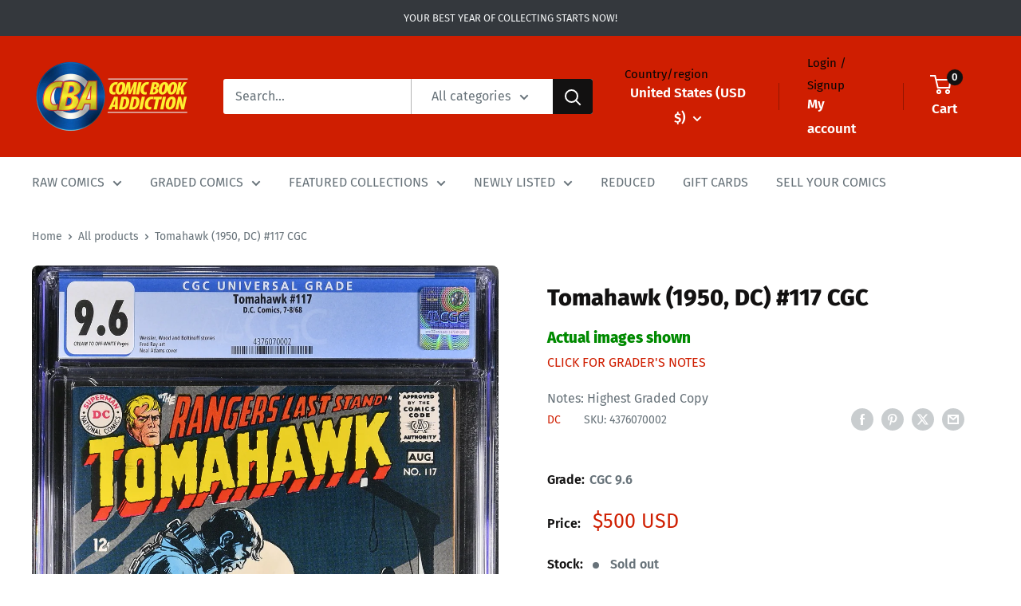

--- FILE ---
content_type: application/javascript; charset=utf-8
request_url: https://searchanise-ef84.kxcdn.com/preload_data.5k3z8Y4z3b.js
body_size: 11335
content:
window.Searchanise.preloadedSuggestions=['amazing spider-man','fantastic four','uncanny x-men','the amazing spider-man','x men','star wars','detective comics','spider man','iron man','captain america','incredible hulk','amazing spiderman','the avengers','action comics','teenage mutant ninja turtles','tales of suspense','green lantern','wonder woman','incredible hulk 181','silver surfer','adventure comics','batman cgc','ghost rider','strange tales','gi joe','journey into mystery','tales to astonish','daredevil 1st series','amazing spider man','batman raw','amazing spider-man 300','conan the barbarian','invincible comic','captain marvel','secret wars','justice league of america','dc comics superman','house of secrets','brave and the bold','tomb of dracula','the flash','the amazing spiderman','moon knight','marvel age','marvel team up','werewolf by night','house of mystery','wolverine cgc','swamp thing','iron man 1','star wars 1','dare devil','uncanny x men','marvel spotlight','marvel on','golden age comics','new mutants 98','teen titans','sub mariner','fantastic four 48','us of','amazing spider-man cgc','x-men cgc','worlds finest','thor 1966 1st series marvel','marvel premiere','wolverine 1st series','in new','new mutants','the uncanny x-men','strange adventures','amazing fantasy 15','secret wars 8','tales from the crypt','lois lane','iron fist','the punisher','walking dead','superman cgc','world\'s finest','gold key','justice league','amazing spider-man 1','amazing spider-man 129','spectacular spider-man','star trek','giant size x-men','doctor strange','archie comics','wolverine limited series','marvel tales','captain america comics','spiderman marvel','spawn cgc','sgt fury','stan lee','the incredible hulk','four color','the amazing','ultimate spider-man','ec comics','fantastic four 1','signature series','amazing spider','black panther','marvel transformers','silver surfer 1','our army at war','what if','phantom stranger','weird war','stan lee signature','harley quinn','incredible hulk 340','golden age','classics illustrated','daredevil cgc','ghost rider 1','sgt rock','fantastic four 49','image comics','marvel spotlight 5','alpha flight','detective comics cgc','teenage mutant ninja turtles 1','giant size x-men 1','death of superman','new teen titans','flash comics','weird science','silver surfer 4','all star comics','incredible hulk 1','werewolf by night 32','weird war tales','planet comics','vault of horror','dc showcase','amazing spiderman 300','dell comics','hero for hire','batman beyond','marvel team-up','uncanny men','star wars 1977','ultimate fallout 4','haunt of fear','web of spider-man','graded comics','weird fantasy','the shadow','amazing fantasy','image comics spawn','star wars cgc','she hulk','batman adventures','something is killing the children','the walking dead','the defenders','house of secrets 92','avengers cgc','classics illustrated comics','the amazing spider man','marvel super heroes','the mighty thor','red hulk','ms marvel','golden age raw','red sonja','all silver age comics','fantastic four 52','power man','spawn raw','amazing spider-man raw','giant size','iron fist 14','mister miracle','amazing spider man 252','all new wolverine','amazing spider-man 252','amazing spider-man 1963 1st series marvel 1 cgc','walt disney','ninja turtles','marvel comics','deadpool cgc','incredible hulk 180','black cat','marvel mystery comics','guardians of the galaxy','marvel comics presents','tomb of dracula 10','blue beetle','action comics 1','dc comics presents','jimmy olsen','marvel super 20','infinity gauntlet','amazing spider-man 50','amazing spider-man 1963','shock suspenstories','amazing spiderman 129','journey into the mystery 83','astonishing tales','richie rich','superboy cgc','amazing spider-man 238','savage of','master of kung fu','uncle scrooge','amazing spider-man 39','fantastic four annual','man thing','the brave and the bold','masters of the universe','sensation comics','dc comics','magic the','our fighting forces','western comic','night nurse','dick tracy','iron man 55','amazing spider man 300','howard the duck','action comics 252','spider man 300','fantastic four 5','captain america 100','the boys','new avengers','west coast avengers','amazing adventures','do doom','house of','invincible image','cgc signature series','sub-mariner comics','witching hour','donald duck','superman and','gold key comic','frankenstein comics','uncanny x-men 266','justice league of','spawn cgc 9.8','the thing','green arrow','the crow','superior spider-man','rawhide kid','chamber of chills','lady death','todd mcfarlane','gi combat','avengers annual','the phantom','dark horse','wolverine origin','metal men','amazing spider-man 14','new gods','plastic man','mystery in space','x men 1','golden age horror','savage dragon','punisher war journal','jungle action','venom cgc','crime suspenstories','ultimate fallout','all star','amazing spider-man annual','star wars 2','all star western','x factor','nick fury','judge dredd','dark knight','amazing spider-man 40','doctor solar','uncanny x-men 101','jim lee','wolverine 1988 1st series','jungle comics','human torch','green lantern 87','master comics','silver surfer 3','x force','new mutants 87','detective cgc','moon knight 1','doom patrol','star spangled war stories','jonah hex','more fun comics','star wars 42','first appearance','invincible iron man','peter parker the spider-man','darth vader','uncanny x-men 1','transformers cgc 9.8','fantastic four 50','fiction house','police comics','captain marvel 1968','the incredible hulk 181','marvel two in one','frank miller','web of spiderman','star spangled','lone ranger','brave bold','mad comics','the joker','thor cgc','crime does not pay','the astonishing','marvel feature','venom lethal protector','the hulk','kid colt outlaw','amazing spider-man 316','conan the barbarian 1','tomb of dracula 1','war comics','teenage mutant','amazing spider-man 122','western comics','marvel super-heroes','neal adams','amazing spider-man 301','creatures on the loose','wonder comics','amazing spider-man 361','j scott campbell','spider gwen','simpsons comics','dark knight returns','action comic 1','x men 9','strange tales 110','marvel silver age','amazing spider-man 194','nick fury agent of shield','the new mutants','tin tin','miles morales','first appearance of','amazing spider-man cgc 9.8','hulk cgc','the watchmen','gi joe 1','horror tales','fantastic four 112','magnus robot fighter','spider-man cgc','scooby doo','superman is','the fantastic four','batman adventures 12','crisis on infinite earths','star spangled war','scarlet witch','the sandman','the new teen titans','the amazing spider-man 300','ultimate spider-man 1','batman comics','sea devils','amazing spider-man 601','1st appearance','fantastic four 6','crime suspense','bat comics and','forever people','death in the','do stranger','amazing spider-man 299','groo the wanderer','amazing spider man 129','batman family','archie graded','walt disney\'s comics and stories','daredevil comics','fantastic four 12','the spectacular spider man','spidey super stories','captain america 117','absolute batman','adventures into the unknown','spider woman','young avengers','omega men','amazing spider-man 4','the nam','edge of spider-verse 2','detective comics 1','detective comics 400','spiderman cgc','power girl','swamp thing 1','one piece','marvel mystery','he man','kid colt','green hornet','amazing spider-man 36','brave and the','amazing spider-man 121','superman\'s girlfriend lois lane','journey into mystery 83','adventures into','the last ronin','planet of the apes','charlton comics','super man','the death of superman','flash gordon','x-men stan lee','vampirella comic','fantastic four cgc','legion of super-heroes','the simpsons','marvel two-in-one','punisher limited series','teenage mutant ninja turtles adventures','avengers annual 10','atlas comics','marvel 13 cgc','amazing spider-man 46','x men the comics','marvel team up 141','vengeance of bane','amazing spider-man 13','web of spider-man 1','star wars graded comics','amazing spider man 299','superman\'s pal jimmy olsen','amazing spider-man 9','ultimate spiderman','mad comic','looney tunes','red and the','marvel preview','challengers of the unknown','wolverine origins','ultimate comics spider-man','highest graded','strange adventures 205','suicide squad','daredevil and','fantastic four annual 6','star trek gold key','the walking dead 1','x men 94','fantastic four raw','killing joke','aquaman 1st series','x men 12','spider man cgc','amazing spider-man 2','kung fu','1st issue','spider man 1','betty and veronica','danger girl','captain america 1','tales of suspense 39','beetle bailey','wonder man','werewolf by night 1','aliens dark horse','weird western tales','my greatest adventure','peter parker','hero for hire 1','whiz comics','savage she hulk 1','wonder woman 1','black widow','the cat','sgt fury 1','amazing spiderman 238','gi joe 1982 cgc','marvel super special','twilight zone','amazing spiderman 1','mighty thor','bugs bunny','do strange','dc special','the tick','jerry lewis','little lulu','last ronin','detective comics raw','old man logan','captain marvel adventures','tomb raider','famous funnies','battle of the','of world','amazing spider am','spiderman marvel raw','x men cgc','tower of shadows','headline comics','sugar and spike','marvel premiere 28','fantastic four 2','amazing spider-man 298','action comics cgc','amazing spider-man 31','captain america 110','the atom','x men 101','marvel zombies','worlds finest comics','x-men 1 cgc','justice league 1','doc savage','marvel presents','the unexpected','star spangled comics','green goblin','the sub mariner','swamp thing 37','spawn 1 cgc','turok son of stone','amazing spiderman 50','mortal kombat','fantastic four 67','walking dead 1','tim holt','amazing spider-man 5','fantastic four 4','army of','the eternals','batman the','amazing spider-man 100','1977 star wars','walt disney comic','the avengers 1','dragon ball','secret wars 1','civil war','batman and robin','detective comics 880','tmnt cgc','frontline combat','bob hope','image do','amazing spider man 9','young allies','v for vendetta','startling comics','mickey mouse','adventures of','alex ross','fantastic four 25','timely comics','fantastic four 51','iron man cgc','amazing spider man cgc','machine man','the spectre','thunder agents','mister mystery','adventures of the fly','marvel cgc','tales of the teen titans 44','forbidden worlds','canadian cgc','batman and','fantasy masterpieces','justice traps','team up','amazing spider-man 9 cgc','bat man','the punisher cgc','superman annual','the darkness','captain america cgc','chamber of darkness','batman the killing joke','miracle man','gi joe marvel','wolverine 1982 limited series marvel','amazing spiderman 101','amazing spider-man 41','amazing spider-man 1963 1st series marvel','star wars 68','uncanny x-men 94','her and','amazing spiderman cgc','alpha flight 1','new warriors','immortal hulk','the spirit','amazing spider-man 20','tom and jerry','infinity war','detective comics 411','the invaders','black magic','all star comics cgc','marvel bronze age','new teen titans 2','web of','frankenstein marvel','amazing spider-man 15','captain atom','the demon','skottie young','transformers cgc','batman dark knight returns','battlestar galactica','space adventures','hulk annual','spider man 2099','black panther 1','spider-man series','comic book','x men 266','jumbo comics','dc 1 nm','marvel secret wars','the dark knight returns','haunted thrills','x men 141','hip hop variant','edge of spider verse','amazing spider-man 9.6','sad a','canadian price variant','fantastic four silver age','x-men annual','strange academy','back to the future','tales of suspense 57','classic x-men','shogun warriors','thor raw','the last','adventure comics 210','young romance','conan the king','hip hop','super friends','cgc comics','birds of prey','amazing spider-man 16','mystery tales','fantastic four 39','something is killing the children 1','iron man raw','amazing spider-man annual 1','graded dc comics','crypt of shadows','two gun kid','black terror','boba fett','the x-men','clone wars','weird mystery tales','green lantern 76','uncanny x-men 141','dead of night','king spawn','amazing spider-man 3','two fisted tales','todd mcfarlane spider-man','devil dinosaur','evil ernie','more fun','special marvel edition','secrets of house','rom 1979 marvel','weird tales','gunsmoke western','absolute carnage','tarzan of the','hulk vs','detective comics 27','justice traps the guilty','cgc batman','batman new 52','war is hell','amazing spider-man 101','john carter','dead pool','the adventures of superman','g i joe','the ghost rider','tales to astonish 93','lev gleason','the invincible iron man','dc horror','astonishing tales 25','power man and iron fist','gold key star trek','exciting comics','jack kirby','king in black','street fighter','ant man','frogman comics','amazing spider-man 700','howard the duck 1','ghost rider western','the warlord','where monsters dwell','world\'s finest comics','marvel age 37','a canada','amazing spiderman 252','house of m','detective comic','fantastic four 42','buffy the vampire slayer','savage sword of conan','the first','malibu sun','vault of evil','the amazing spider-man 129','all american comics','death of superman 93','amazing spider-man 42','brave and bold','silver age','world war hulk','airboy comics','graphic novel','into fear','young avengers 1','dell giant','batman vengeance of bane 1','amazing spider-man 400','amazing spiderman 316','boy comics','pep comics','cgc signature','amazing spider-man 33','dc comics presents 26','marvel star wars','space family robinson','fantastic four 11','super comics','phantom lady','green lantern 59','men of war','incredible hulk annual 1','harley quinn 1','teen titans 1','t man','golden age of comics','the infinity gauntlet','superboy and legion of super-heroes','amazing spider-man 200','black cat mystery','dark shadows','star wars 1 1977','fantastic four annual 2','superman the man of steel','spawn batman','young men','batman hush','war machine','superman comics','weird terror','spectacular spiderman','deadpool kills the marvel universe','rocket raccoon','fantastic four 19','cat woman','fantastic four 57','superboy the comic','marvel spotlight 2','st john','marvel spotlight 32','ms marvel 18','deadly hands of kung fu','amazing spider-man 315','x com','tmnt 1 print','superman 1939 1st series','amazing spiderman 33','mark jewelers','amazing spiderman 121','amazing spider man 9.8','dark mansion','not brand echh','fantastic four 66','uncanny x-men cgc','batman comic','venom lethal protector 1','x men 4','the x men','moon night','gen 13 comics','black lightning','tales of the unexpected','ringo kid','journey into mystery 112','the golden age','amazing spiderman 14','tales of','amazing spider man 50','silver age nm','marvel universe','captain marvel jr','x men 14','green lantern 7','four color comics','peter parker spider-man','batman dark','fantastic four 72','all star western 10','gotham city sirens','edge of spider-verse','force s','the a team','marvel superheroes','the killing joke','wolverine vs','amazing spider man 238','uncanny x-men 129','teenage mutant ninja','x men 129','secret wars 2','the boys 1','marvel tales of suspense 59','spiderman graded','batman series','dark mysteries','supergirl dc','cgc spider-man','two-gun kid','vampire tales','tomb of','world of','amazing spider man 298','new x men','age of apocalypse','amazing spider-man 6','our army','the uncanny x men','tip top','fantastic four 26','the amazing spider-man 1','dc special series','black diamond western','the long halloween','graded amazing spider-man','giant-size x-men','world finest','astonishing x-men','star wars legacy','weird wonder tales','roy rogers','web of spider-man 118','death of','fire new','amazing spiderman 299','amazing fantasy 15 cgc','adam legend of the blue marvel','the silver surfer','marvel premiere 15','marvel vs','the inhumans','sandman cgc','marvel spotlight 28','turtles of','scarlet spider','omega men 3','epic collection','journey into','amazing spider-man 136','the lone ranger','treehouse of horror','america america','classics illustrated comics canadian','amazing spiderman 122','detective comics 412','harvey comics','cgc joker','batman spawn','shanna she devil','monster of','ec comic','umbrella academy','tank girl','marvel super','cgc amazing spider-man','iron man 128','classic comics','ultimate comics','supernatural thriller','young love','star wars graded','dc comics superman\'s','gambit 1 marvel','adam hughes','marvel graphic novel','next men 21','ghost comics','of the dark knight','tomb of terror','marvel super heroes secret wars','john byrne','spider man 252','hulk wolverine','the dark knight','amazing spider man 1','three stooges','masters of the universe 1','brave and the bold 28','classic illustrated','marvel masterworks','price in','the jack of','marvel graded','namor sub-mariner','tales of suspense 50','suspense comics','darth maul','john carter warlord of mars','uncanny x-men 221','fight comics','magic comics','fantastic four 27','star trek 1','incredible hulk 2','amazing spider man 361','all-star comics','yellow claw','legion of','amazing spider-man 23','hand of fate','adventures of the','all comics','war of the realms','2001 a space odyssey','magazine enterprises','cgc x-men','amazing spiderman annual 1','world’s finest comics','action comic','amazing spider-man 135','tales of the unexpected cgc','facsimile edition','x men 54','secret origins','dc comics presents 47','bettie page','double cover','jeff the','amazing spider-man 55','doctor strange 169','moon knight cgc','power rangers','usagi yojimbo','fantastic four 46','strange tales 169','king conan','blue marvel','fantastic four 3','strange tales strange','deadpool merc with a mouth','the maxx','peter porker','fantastic four 74','amazing spider man 14','cgc marvel','alien worlds','green lantern 1','doctor who','black knight','man bat','the flash 1','ultimate fantastic four','usa comics','seven seas','marvel family','action comics 56','graded superman','amazing spider man 601','uncanny tales','the witching hour','wolverine and','mister miracle 1','man of steel','the twilight zone','venom carnage','batman 1st series','miles morales spider-man','dc presents','booster gold','golden record reprint','amazing spider-man 134','incredible hulk 182','out of the night','spider man 129','web of mystery','incredible hulk 271','archie series','mary marvel','signed comics','amazing spider-man 10','adventures of the jaguar','marvel premiere 1','fantastic four 15','new x-men','captain america 14','the crow 1','x-men raw','crypt of','vs wolverine','dracula lives','darth vader 2015','superman the','savage tales','spider-man comics','amazing spiderman annual','dc batman','the amazing spider-man 50','spider cgc','dc 100 super spectacular','wolverine 88 cgc','jimmy olsen 134','hulk 181 cgc','western gunfighters','batman the dark knight returns','the human fly','flaming carrot','ultimate spider man','thor god of thunder','secret wars 10','wolverine limited','vision and the scarlet witch','worlds finest cgc','the phanto','radioactive man','justice of america','amazing spiderman 2','amazing spiderman 20','avengers 4 cgc','dc super stars','super boy','adventures of superman','uncanny x-men 121','spider verse','uncanny x','tales to astonish 35','crimes by women','black goliath','graded batman','action comics 340','ms marvel 1','wolverine series','lois lane 70','amazing cgc','gi joe 21','fantastic four 7','avengers silver age','spider-man and','superman action comics','haunt of horror','mad man','weapon x','fighting yank','the sentry','amazing spider-man 311','iron man and','amazing spider-man 546','superman raw','the amazing spiderman 1','amazing spiderman 5','amazing spiderman 361','conan the','straight arrow','universal phoenix feature','all american men of war','fantastic 4 1st series','marvel premier','daredevil 1964 1st series marvel 1','uncanny x-men 142','buck rogers','uncanny x men 266','and x','crime patrol','supergirl of','incredible hulk cgc','fantastic four 94','amazing spider-man 328','son of satan','wild cats','spider-man mcfarlane','the terminator','spider man 1990','uncanny x-men 133','marvel special edition','wolverine 1 cgc','fantastic four 23','team up 141','all winners','marvel spotlight 6','captain america 6','fantastic four 13','cloak and dagger','amazing spider-man 62','rip hunter','new comics','comics for and','avengers series 1963','dc ko','spider-man graded','ice man','man thing 1','the amazing spider man 1963','incredible hulk annual','batman beyond 1','all star comics 58','blue devil','joe palooka','the incredible hulk 1','witches tales','lady death comics','teen titans 12','iron man 2','iron man 282','marvel triple action','pink panther','army at war','dc vs','free comic book day','captain marvel 1','doll man','kraven the hunter','kitchen sink','dc doom','ka zar','superman death','strange tales 180','batman superman','sub mariner 1','fantastic four 45','flash cgc','wolverine 1988 1st series marvel 1','star lord','house of mystery 1','batman graded','batman who','superman graded','graded star wars','red wolf','star trek the','weird science fantasy','spider ham','journey into mystery 85','tales of suspense 52','thrilling comics','what if 24','amazing spider-man 607','marvel comic','strange tales annual','super villain team up','amazing spider-man 28','the ultimate','sad sack','spiderman comic','silver surfer 14','sensational she-hulk','x men 97','heir to the empire','marc spector moon knight','detective comics 359','for dawn','batman of the','darth vader 3','batman in the','wings comics','action comics 242','cgc stan lee','spider-man annual','avengers 1 cgc','secrets of','fantastic four 55','adventures into terror','what if 10','the incredible hulk 340','daredevil v2 9','guardians of the galaxy 1','star wars dark the old republic','detective comics 38','amazing spider-man 300 cgc','issues comics','savage tales 1','amazing spiderman 4','amazing spiderman 3','catwoman series','jack kirby signature','amazing spider-man 78','graded marvel','monsters on the prowl','super girl','star wars the clone wars','marvel super heroes 8','marvel team','new mutants annual','tales of suspense 58','conan annual','better publications','x men 1991','iron man 1968','amazing spider-man 8','comic media','wonder comics 1','hawk and dove','fantastic four 54','the amazing spider','brave and the bold cgc','new mutants annual 2','moon girl','marvel tales 1','the punisher war journal','punch comics','tales of suspense cgc','amazing spider-man 119','x men 130','x men 50','superman batman','amazing spider-man 365','dark horse aliens','iron fist 1','witchblade comics','secret war','predator graded','bernie wrightson','jim lee cgc','hi joe','combat casey','war comics 1','flash graded','conan the barbarian 100','all star squadron','fantastic four 43','the joker 1','spider-man comic','friday the','infinity inc','teenage mutant ninja turtles 1984','marvel epic collection','shang chi','valiant comics','transformers and the','savage she-hulk','legion of super heroes','x factor 6','this magazine is haunted','amazing spider-man 7','all american','tales to astonish 13','fantastic four 48 cgc','spider-man the','x of','fantastic four 8','tales of suspense 59','john wayne','aquaman cgc','machine man 1','the new teen titans 2','gi joe 9.8','captain savage','adventures into weird worlds','fightin marines','marvel feature 1','the new mutants 98','x-men 97 and','graded spiderman','fiction comics','our love','and teen titans 1','all star superman','x-me 1 cgc','lord of the','rat queens','iron man 1 cgc','new mutants cgc','marvel secret wars 8','zane grey','m.f enterprises','super dc giant','woman of','tales of the','amazing spider-man 43','amazing spider-man 63','amazing adult fantasy','fantastic four 82','incredible hulk 449','marvel super heroes 20','go joe','sherlock holmes','human fly','g.i joe','x men 58','the man thing','katy keene','grimm fairy tales','dc all in','showcase the flash','avengers the','night rider','secret hearts','the amazing spider-man 252','amazing spider-man 569','iron man 100','of champions','the uncanny','green lantern green','superman an','1959 marvel super hero','uncanny x-men 1963 1st series marvel 1 cgc','fantastic four 104','what is','1st series','comic book on','saga image','legion of monsters','blackhawk comics','care bears','saga of the swamp','sabrina the teenage witch','next men','amazing spiderman 41','canadian cpv','masters universe','amazing spider man 121','giant size spider-man','kull the conqueror','marvel tales 106','world’s finest','all select','fantastic four 60','detective comics 1000','walt disney\'s','savage she hulk','top cow','star wars 9.8','action comics 1000','fantastic four 28','the new mutants 87','comic cavalcade','y the last man','teenage mutant ninja turtles 2','amazing spider-man 18','star wars 80','batman the long halloween','the human torch','evil ernie 1','the man','operation peril','star wars clone wars','avengers west coast','marvel and true','amazing spider-man 142','the tomb of dracula','return of the jedi','daredevil 1 cgc','giant size avengers','strange adventure','batman annual','star wars tales','the vault of horror','marvel chillers','fantastic four 53','she hulk 1','tom corbett','action comics 419','walking dead cgc','all flash','werewolf by night 33','fantastic four 131','spawn 1992 image','startling terror tales','mighty morphin','dc cgc','underworld crime','wolverine 2nd series','marvel daredevil','fantastic four 211','smilin jack','of boys','viz comics','immortal hulk 1','amazing spiderman 15','x men raw','tmnt the last ronin','fantastic four 10','the x-men 13','marvel\'s greatest comics','amazing spider-man 34','spider man noir','green lantern 16','what if 105','house of mystery 174','james bond','thanos quest','amazing spider-man 123','spider woman 1','star wars 9.6 grade','fantastic four 62','the dark','fantastic four 20','my greatest','simpsons comics 1','x men classics','fantastic four 44','batman 1940 series','do fate','amazing spider-man 25','walt disney comics','first issue','green lantern cgc','new funnies','star wars comics','the savage of','wolverine origins 10','amazing spider-man 96','mr district attorney','amazing spider-man 11','crime mysteries','wow comics','spectre 1967 1st series','cgc graded','new mutants 3','darth maul 1','all stars 8','predator vs','comic book addiction','marvel spotlight 3','amazing spider-man 133','deadpool wolverine','brown\'s shoe company','cowgirl romances','amazing spiderman 194','amazing spiderman 601','amazing spiderman 301','the amazing spiderman 300','graded star wars comics','and green lantern','tarot witch of the black rose','marvel annual','wolverine raw','pre code','rogue one','doctor octopus','amazing spider-man graded','united features','fantastic four 75','the mighty','amazing spider-man 124','captain america and the','god of','dc marvel','iron man 9','stan lee sig','weird mystery','the goon','superman man of steel','cable and deadpool','teen titans 44','the son of satan','x-men annual 14','deadpool and','peter parker the','star wars the','green lantern 85','amazing spider-man 51','fighting american','return of the','spectacular spider man','the jetsons','spider girl','spider-man black cat','batman one','spawn newsstand','the submariner','amazing spider-man 29','hulk annual 1','marvel adventures','x-o manowar','thor 337 cgc','strange worlds','doctor strange 1','spider-man nm','ec golden age','supernatural thrillers','spider man graded','by stan lee','fantastic four annual 1','captain midnight','black adam','the punisher 1','captain marvel 14','amazing spiderman 6','gold key comics','detective raw','dell comics mickey','wolverine 8 cgc','modern comics','amazing spider-man 1963 1st series marvel 1 raw','tales to astonish 27','amazing spider-man 151','journey into mystery annual 1','superman adventures','captain america and','cgc spider','web of spider man','superman golden age','toxic avenger','terror tales','horror cgc','from the','amazing spider-man 606','uncanny x-men 131','amazing spider-man 44','ace comics','marvel knights','amazing spider man 1st series','raw comics','night force','infinity gauntlet 1','baffling mysteries','wolverine hulk','x men 109','all winners comics','midnight sons','amazing fantasy 1','strange tales 89','spectacular spider-man 64','weird mysteries','days of','zip comics','silver surfer 44','amazing spider-man 17','forever people 1','the uncanny x-men 266','bell features','batman harley quinn','fantastic four 236','cgc men','tales of suspense 46','amazing spider man 316','red hood','marvel edition','star comics','the mask','incredible hulk 377','son of','journey into unknown worlds','logan\'s run','amazing spider-man 210','the monsters','unknown worlds','iron man 54','love and','action figure','new gods 1','uncanny x-men annual','batman dark knight','silver sable','captain america 109','batman of','gears of war','marvel collectible classics','angel and the ape','weird western','captain america comics 1','the amazing spider man series','amazing spiderman 32','poison ivy','year one','spire christian','sin city','silver marvel comic','sonic the hedgehog','the shadow 1','giant-size x-men 1','cerebus the aardvark','uncanny x-men 251','hulk no 1','deadpool kills','punisher kills the marvel universe','betty and me','dark empire','spider-man venom','phantom stranger 14','all-american comics','power man 1','books of','a team','richie rich 1','giant size x men','rom cgc','lady death 1','the marvel family','jessica jones','amazing spider-man 302','x men 11','detective comics 402','amazing spider-man 75','carnage graded','the incredible hulk 180','tales of astonish','great comics pub','outlaw kid','the beyond','silver surfer cgc','marvel super heroes 13','journey into fear','x men 96','spider-man 1990 marvel 1 cgc','star war','amazing spider-man 317','marvel preview 7','strange tales 111','rare comics','three jokers','star wars of','animal man','crime must pay the penalty','uncanny x-men 130','x men 3','cgc ss','night crawler','mister miracle 4','cheryl blossom','crime and punishment','hopalong cassidy','amazing spider-man 69','amazing spider-man 303','amazing spider man 122','iron man and sub mariner','the infinity','punisher cgc','new teen titans 1','spy smasher','king comics','man from','perfect crime','shadow comics','the x-men 9','star wars dark times','tales of the zombie','marvel co','last gasp comics','amazing spider-man 158','blue bolt','spiderman platinum','captain america 3','spiderman and','spiderman comics','dark mansion of forbidden','pulp-era creativity','vs time','and wolverine','captain america 1941','spawn the','dark nights metal','amazing spiderman 100','classics illustrated canadian','amazing spider-man 129 cgc','scooby doo 1','dark horse presents','ultimate spiderman 1','inferior five','action comics 52','dell/gold key','shadow of the','mcfarlane issue','amazing spider-man 120','incredible science fiction','little dot','batman and the outsiders','iron man graded','magnus robot fighter 1','cgc deadpool','dynamic comics','combat kelly','mad love','street & smith','the amazing spider-man silver age','marvel team up annual','captain marvel 40','30 of night','swamp thing 3','super heroes','adventure time','kick ass','spider-man comic graded','house secrets','star wars 10','mysterious adventures','uncanny x-men 200','marvel two in one annual','uncanny x-force','lethal protector','fantastic four 47','captain america 180','marvel 2 in 1','power of','amazing spider-man 313','magnus robot','nm superhero','blue beetle 1','marvel horror','conan the barbarian 15','batman dc','g i','prize comics','rangers comics','knights of the old republic','marvel team up 14','marvel thor','star wars dark empire','cgc detective comics','bat lash','startling terror','amazing spider-man 86','black rider','marvel boy','ninja turtle','captain marvel 1968 1st series marvel','marvel super heroes secret wars 8','men uncanny','world\'s finest vf','amazing spider-man 323','the invincible iron man 1','detective comics 583','tomahawk cgc','uncanny men 266','marvel masterpieces','giant size fantastic four','web of evil','the hawk','marvel the nam','the web of spider-man','amazing spider-man 137','iron man and sub mariner 1','star wars 1977 1','wonder woman 105','x men 9 graded','space detective 1','phil noto','as 252 raw','dell f comics','sinister house','x marvel','george of the','wolverine weapon','morbius the living vampire','to win the','x men 110','marvel spotlight 4','martin man graded','raw silver age marvel','amazing spiderman 39','earthworm jim','x men 1963','weird chills','fantastic four 35','space adventures 1952','marvel preview 2','two fisted tales 37','fantastic four 34','x men 95','archie series laugh','joe a','spider man raw','sgt fury and','marvel superheroes 8','western ghost rider','amazing spiderman 9','golden age superman','strange tales 114','comic books','amazing spider-man 9.8','sons of','hulk and wolverine','scrooge duck','dc superman','graded x men','iron man 4','x-men 94 cgc','billy the kid','amazing spider-man 2022','marc spector','medal comics','story comics','william h wise & co','amazing annual','space cadet','adventure comic','night of the','tales of suspense 53','the spectacular spider-man','justice league of america 1','wonder woman 2','age of','cable deadpool','amazing spider-man 12','superman family','marvel heroes','true crime','the man of steel','silver surfer 2','iron fist 15','mary jane','amazing spider man annual','batman of the dark knight','amazing spider man 301','iron man 5','publications services limited','battle front','spider-man 1 cgc','original art','where creatures','spawn comics','haunt of fear 17','sensational she hulk','uncanny x-men 100','the amazing spider-man 194','alan ladd','star wars 107','star wars cgc 9.8','human torch comics','x force 1st','carnage 1st','x men 5','two fisted','the hero','batman vengeance of bane','strange tales cgc','dc strange','jla avengers','solar man of the atom','fantastic four 16','in space','out of this world','x men 25','in hell','gwen stacy','fantastic four 9','adventures of bob hope','x factor 1','back to the','jean grey','superman vs','amazing spider-man 98','fantastic four 200','deadpool the','house of secrets nm','invincible cgc','first comics','uncanny 100 raw','raw nm','the spider man','foil cgc','silver age of comics','the tick 1','new england comics','fantastic four 61','marvel mystery comics 1939 timely','x-men 9 cgc','amazing spiderman 298','amazing spiderman 315','spiderman wolverine','silver age marvel','captain america 200','wolverine 2014 5th series marvel','something is killing','nova cgc','looney tunes comic','fantastic four 41','amazing spider-man 280','detective comics 397','detective comics 577','iron man 3','all select comics','marvel feature 11','war of the worlds','strange tales 178','captain america annual 8','voyage to the','marvel wizard','fantastic four 110','woody woodpecker','war tales','spider man and','fantastic four 258','marvel tales cgc','beware the creeper','amazing spider-man 265','secret six','wild wild west','captain action','ranger comics','spider-man and his amazing friends','star wars marvel','journey into mystery 114','dc presents 26','the last of us','fantastic four 18','x men annual','daredevil if','amazing spider-man series 1','avenging spider-man','aquaman new 52','x-men 1963 raw','renew your vows','sweet tooth','spider-man graded comics','western comics dc','werewolf by night 4','x-men cgc 9.8','super villain team-up','star wars 41','the sub-mariner','marvel dc','war stories','superman 1st','superman\'s girlfriend','amazing spider-man 144','amazing spider-man 37','superman dc','girls romances','the thing 1','young allies 9','all new ghost rider','battle action','joker cgc','of truth','super-villain team-up','dc super','fantastic four 17','unknown soldier','batman 608 2nd print','the haunt of fear','master of','giant x-men','the batman','fantastic four 135','uncle scrooge dell','incredible science','marvel action','action comics superman','x men 268','amazing spider-man 132','harvey hits','mystic comics','marvel annual 1','tales of suspense 49','black hood','beware terror tales','strange suspense stories','x-men 50 cgc','marvel age 12','spider-man marvel','black bolt','presents captain','heart throbs','justice league 43','amazing spider-man 309','campbell variant','tales to astonish cgc','marvel transformers generation','secrets of a house','new adventures of','marvel signature','nintendo power','adam legend of blue marvel','uncanny x-men 1st series','wolverine vol 2','peter parker the spectacular spider-man','dennis the menace','captain america 106','marvel 1963 raw','web of spider-man 119','tarzan dell','lois lane 59','uncanny x-men 4','captain america comics 3','dc 100 page super spectacular','empire strikes back','the authority','x men 98','of zombies','saga of the swamp thing','star wars darth vader','captain canuck','dark nights death metal','classics illustrated comics gilberton','dell four color','mysterious suspense','mile high','black hawk','web of spiderman 1','foil cover','one world','falling in love','adventure comics cgc','do strange 169','ghosts dc','sketch cover','uncanny x-men 212','dean martin and jerry lewis','x men 131','marvel team-up annual','captain america 2','journey into mystery 102','marvel mystery comics 1939','treasure chest','of west','wolverine limited series 1','journey into mystery 86','terry and the pirates','rock n roll','golden record','ripleys believe it or not','mighty samson','spider man 122','boy commandos','mace windu','teenage mutant ninja turtle','amazing spider-man 92','amazing spider-man 600','deadly class','marvel raw','fly man','cgc superman','the living','magnus robot fighter 1963','x men uncanny','justice league america','fantastic four 36','x-men age of','league of','the batman adventures','uncanny x-men 109','fantastic four 22','captain america annual','tip top comics','black orchid','marvel silver marvel silver age comics','king size','amazing annual 1','partridge family','yogi bear','nick fury 1','feature comics','x men 100','batman golden age','amazing spider man 194','the new avengers','superior comics','marshal law','morbius the','detective comics 140','amazing spider-man 73','pacific comics','what the','fantastic four 58','incredible hulk 6','war heroes','black cat comics','star wars 7','big town','teen titans go','giant size superhero','worlds unknown','vs hulk','amazing spider-man 45','negro romance','deathstroke terminator','giant size men','80 page giant','dark night','the new warriors','hulk 1 cgc','doctor doom','adventure comics 59','green hornet comics','captain britain','x men 1st series','iw enterprises','the amazing spiderman 129'];